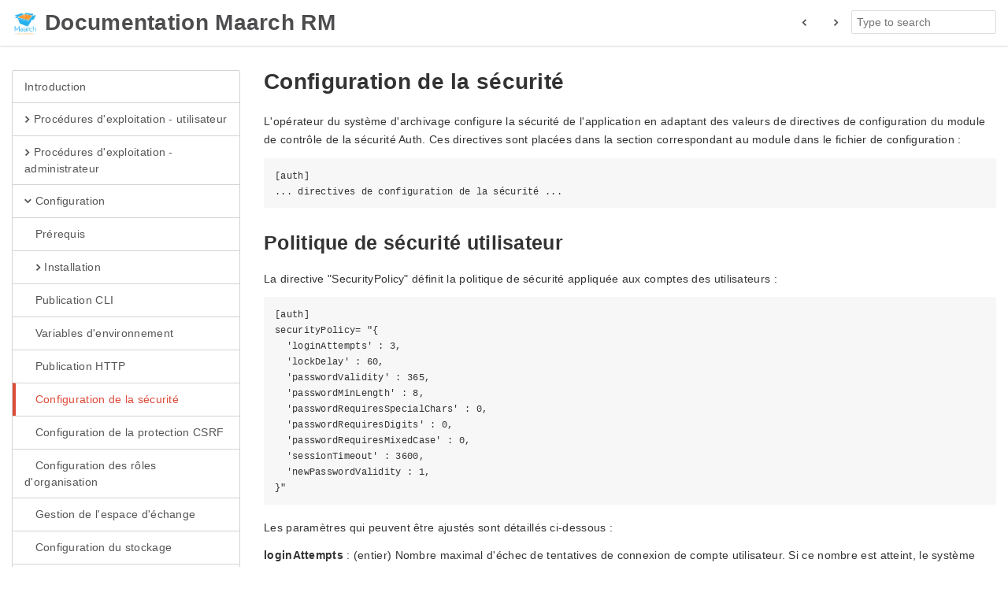

--- FILE ---
content_type: text/html
request_url: https://docs.maarch.org/gitbook/html/maarchRM/2.4/conf/security_policy.html
body_size: 4407
content:

<!DOCTYPE HTML>
<html lang="" >
    <head>
        <meta charset="UTF-8">
        <title>Configuration de la sécurité · Documentation Maarch RM</title>
        <meta http-equiv="X-UA-Compatible" content="IE=edge" />
        <meta name="description" content="">
        <meta name="generator" content="HonKit 4.0.4">
        
        
        
    
    <link rel="stylesheet" href="../gitbook/style.css">

    
            
                
                <link rel="stylesheet" href="../gitbook/@honkit/honkit-plugin-highlight/website.css">
                
            
                
                <link rel="stylesheet" href="../gitbook/gitbook-plugin-search/search.css">
                
            
                
                <link rel="stylesheet" href="../gitbook/gitbook-plugin-fontsettings/website.css">
                
            
        

    

    
        
    
        
    
        
    
        
    
        
    
        
    

        
    
    
    <meta name="HandheldFriendly" content="true"/>
    <meta name="viewport" content="width=device-width, initial-scale=1, user-scalable=no">
    <meta name="apple-mobile-web-app-capable" content="yes">
    <meta name="apple-mobile-web-app-status-bar-style" content="black">
    <link rel="apple-touch-icon-precomposed" sizes="152x152" href="../gitbook/images/apple-touch-icon-precomposed-152.png">
    <link rel="shortcut icon" href="../gitbook/images/favicon.ico" type="image/x-icon">


    
    <link rel="next" href="csrf.html" />
    
    
    <link rel="prev" href="setup_http.html" />
    

    </head>
    <body>
        
<div class="gb-page-wrapper">
    <header class="gb-page-header">
        <div class="container">
        
            
<div id="book-search-input" role="search">
    <input type="text" placeholder="Type to search" />
</div>


            <a href=".." class="logo">
                <img src="../gitbook/images/logo/128.png">
                <h1>Documentation Maarch RM</h1>
            </a>
            

            
                
                <a href="csrf.html" class="btn btn-link pull-right hidden-xs">
                    <i class="octicon octicon-chevron-right"></i>
                </a>
                
                
                <a href="setup_http.html" class="btn btn-link pull-right hidden-xs">
                    <i class="octicon octicon-chevron-left"></i>
                </a>
                
            
        
        </div>
    </header>

    <div class="gb-page-body">
        <div class="gb-page-inner">
            <div class="container">
                <div class="row">
                    <div class="col-md-3">
                        



    
    <div class="panel panel-default">
        

        <div class="list-group">
            
    
        
        <a href="../" class="list-group-item ">
        

            

            

            Introduction

        
        </a>
        

        
    
        
        <a href="../gui_user/home.html" class="list-group-item ">
        

            

            
            <i class="octicon octicon-chevron-right"></i>
            

            Procédures d'exploitation - utilisateur

        
        </a>
        

        
    
        
        <a href="../gui_admin/home.html" class="list-group-item ">
        

            

            
            <i class="octicon octicon-chevron-right"></i>
            

            Procédures d'exploitation - administrateur

        
        </a>
        

        
    
        
        <a href="home.html" class="list-group-item ">
        

            

            
            <i class="octicon octicon-chevron-down"></i>
            

            Configuration

        
        </a>
        

        
        
    
        
        <a href="requirements.html" class="list-group-item ">
        

            
            <i class="octicon octicon-chevron-down" style="opacity: 0"></i>
            

            

            Prérequis

        
        </a>
        

        
    
        
        <a href="setup.html" class="list-group-item ">
        

            
            <i class="octicon octicon-chevron-down" style="opacity: 0"></i>
            

            
            <i class="octicon octicon-chevron-right"></i>
            

            Installation

        
        </a>
        

        
    
        
        <a href="setup_cli.html" class="list-group-item ">
        

            
            <i class="octicon octicon-chevron-down" style="opacity: 0"></i>
            

            

            Publication CLI

        
        </a>
        

        
    
        
        <a href="setup_envvars.html" class="list-group-item ">
        

            
            <i class="octicon octicon-chevron-down" style="opacity: 0"></i>
            

            

            Variables d'environnement

        
        </a>
        

        
    
        
        <a href="setup_http.html" class="list-group-item ">
        

            
            <i class="octicon octicon-chevron-down" style="opacity: 0"></i>
            

            

            Publication HTTP

        
        </a>
        

        
    
        
        <a href="security_policy.html" class="list-group-item active">
        

            
            <i class="octicon octicon-chevron-down" style="opacity: 0"></i>
            

            

            Configuration de la sécurité

        
        </a>
        

        
    
        
        <a href="csrf.html" class="list-group-item ">
        

            
            <i class="octicon octicon-chevron-down" style="opacity: 0"></i>
            

            

            Configuration de la protection CSRF

        
        </a>
        

        
    
        
        <a href="organization_roles.html" class="list-group-item ">
        

            
            <i class="octicon octicon-chevron-down" style="opacity: 0"></i>
            

            

            Configuration des rôles d'organisation

        
        </a>
        

        
    
        
        <a href="exchange_storage.html" class="list-group-item ">
        

            
            <i class="octicon octicon-chevron-down" style="opacity: 0"></i>
            

            

            Gestion de l'espace d'échange

        
        </a>
        

        
    
        
        <a href="storage_path.html" class="list-group-item ">
        

            
            <i class="octicon octicon-chevron-down" style="opacity: 0"></i>
            

            

            Configuration du stockage

        
        </a>
        

        
    
        
        <a href="log_filePlan_path.html" class="list-group-item ">
        

            
            <i class="octicon octicon-chevron-down" style="opacity: 0"></i>
            

            

            Configuration du classement des Logs

        
        </a>
        

        
    
        
        <a href="admin_storage.html" class="list-group-item ">
        

            
            <i class="octicon octicon-chevron-down" style="opacity: 0"></i>
            

            

            Gestion du stockage

        
        </a>
        

        
    
        
        <a href="formats.html" class="list-group-item ">
        

            
            <i class="octicon octicon-chevron-down" style="opacity: 0"></i>
            

            

            Gestion du référentiel des formats

        
        </a>
        

        
    
        
        <a href="conversion_services.html" class="list-group-item ">
        

            
            <i class="octicon octicon-chevron-down" style="opacity: 0"></i>
            

            

            Configuration des services de conversion

        
        </a>
        

        
    
        
        <a href="customisation.html" class="list-group-item ">
        

            
            <i class="octicon octicon-chevron-down" style="opacity: 0"></i>
            

            

            Configuration de l'interface homme-machine

        
        </a>
        

        
    
        
        <a href="preview.html" class="list-group-item ">
        

            
            <i class="octicon octicon-chevron-down" style="opacity: 0"></i>
            

            

            Configuration de la prévisualisation

        
        </a>
        

        
    
        
        <a href="app_event_notifications.html" class="list-group-item ">
        

            
            <i class="octicon octicon-chevron-down" style="opacity: 0"></i>
            

            

            Configuration des notifications sur les événements de l’application

        
        </a>
        

        
    
        
        <a href="notification_service.html" class="list-group-item ">
        

            
            <i class="octicon octicon-chevron-down" style="opacity: 0"></i>
            

            

            Configuration du service de notification

        
        </a>
        

        
    
        
        <a href="scheduling.html" class="list-group-item ">
        

            
            <i class="octicon octicon-chevron-down" style="opacity: 0"></i>
            

            

            Gestion de la planification

        
        </a>
        

        
    
        
        <a href="admin.html" class="list-group-item ">
        

            
            <i class="octicon octicon-chevron-down" style="opacity: 0"></i>
            

            

            Administration fonctionnelle

        
        </a>
        

        
    
        
        <a href="admin_service_levels.html" class="list-group-item ">
        

            
            <i class="octicon octicon-chevron-down" style="opacity: 0"></i>
            

            

            Gestion des niveaux de service

        
        </a>
        

        
    
        
        <a href="notation.html" class="list-group-item ">
        

            
            <i class="octicon octicon-chevron-down" style="opacity: 0"></i>
            

            

            Configuration : syntaxe

        
        </a>
        

        
    

        
    
        
        <a href="../api/home.html" class="list-group-item ">
        

            

            
            <i class="octicon octicon-chevron-right"></i>
            

            Documentation API

        
        </a>
        

        
    
        
        <a href="../addendum/home.html" class="list-group-item ">
        

            

            
            <i class="octicon octicon-chevron-right"></i>
            

            Annexes

        
        </a>
        

        
    

        </div>
    </div>
    



                    </div>
                    <div class="col-md-9">
                        
<div id="book-search-results">
    <div class="search-noresults">
    
                            
                            <div class="gb-markdown book-page-inner">
                                <h1 id="﻿configuration-de-la-sécurité">﻿Configuration de la sécurité</h1>
<p>L&apos;opérateur du système d&apos;archivage configure la sécurité de l&apos;application en adaptant 
des valeurs de directives de configuration du module de contrôle de la sécurité Auth. 
Ces directives sont placées dans la section correspondant au module dans le fichier de configuration :</p>
<pre><code>[auth]
... directives de configuration de la sécurité ...
</code></pre><h2 id="politique-de-sécurité-utilisateur">Politique de sécurité utilisateur</h2>
<p>La directive &quot;SecurityPolicy&quot; définit la politique de sécurité appliquée aux comptes des utilisateurs :</p>
<pre><code>[auth] 
securityPolicy= &quot;{
  &apos;loginAttempts&apos; : 3,
  &apos;lockDelay&apos; : 60,
  &apos;passwordValidity&apos; : 365,
  &apos;passwordMinLength&apos; : 8,
  &apos;passwordRequiresSpecialChars&apos; : 0,
  &apos;passwordRequiresDigits&apos; : 0,
  &apos;passwordRequiresMixedCase&apos; : 0,
  &apos;sessionTimeout&apos; : 3600,
  &apos;newPasswordValidity : 1,
}&quot;
</code></pre><p>Les paramètres qui peuvent être ajustés sont détaillés ci-dessous :</p>
<p><strong>loginAttempts</strong> : (entier) Nombre maximal d&apos;échec de tentatives de connexion de compte utilisateur. 
Si ce nombre est atteint, le système verrouille automatiquement le compte de l&apos;utilisateur pour empêcher 
les tentatives de connexion suivantes et protéger le système des méthodes d&apos;intrusion qui utilisent la force brute. 
La valeur &quot;0&quot; ou l&apos;absence de valeur désactive la fonction de verrouillage automatique.</p>
<p><strong>lockDelay</strong> : (entier) Durée du verrouillage automatique des comptes d&apos;utilisateurs, exprimée en secondes. 
Au-delà de cette durée, le compte est automatiquement déverrouillé. 
La valeur &quot;0&quot; ou l&apos;absence de valeur provoque un verrouillage permanent. 
Ce dernier mode nécessite l&apos;intervention de l&apos;administrateur dans le panneau d&apos;administration des utilisateurs 
afin de déverrouiller l&apos;utilisateur.</p>
<p><strong>passwordValidity</strong> : (nombre) Durée de la validité du mot de passe des comptes d&apos;utilisateurs, exprimée en jours. 
Au-delà de cette période, il est demandé à l&apos;utilisateur de modifier son mot de passe. 
La valeur &quot;0&quot; ou l&apos;absence de valeur indique une validité sans limite de durée.</p>
<p><strong>passwordMinLength</strong> : (nombre) Longueur minimale du mot de passe, exprimée en nombre de caractères. 
La valeur &quot;0&quot; ou l&apos;absence de valeur indique que toutes les longueurs sont autorisées.</p>
<p><strong>passwordRequiresSpecialChars</strong> : (indicateur) La valeur &quot;1&quot; indique que le mot de passe doit contenir des caractères spéciaux, 
autres que alphanumériques. La valeur &quot;0&quot; désactive cette option.</p>
<p><strong>passwordRequiresDigits</strong> : (indicateur) La valeur &quot;1&quot; indique que le mot de passe doit contenir des chiffres. 
La valeur &quot;0&quot; désactive cette option.</p>
<p><strong>passwordRequiresMixedCase</strong> : (indicateur) La valeur &quot;1&quot; indique que le mot de passe doit contenir à la fois des 
caractères alphabétiques en minuscule et en majuscule. La valeur &quot;0&quot; désactive cette option.</p>
<p><strong>sessionTimeout</strong> : (nombre) Durée, exprimée en secondes, de validité de la session du compte utilisateur lorsqu&apos;aucune 
activité n&apos;est détectée par le système. La valeur &quot;0&quot; ou l&apos;absence de valeur indique l&apos;absence de limitation de la durée de validité.</p>
<p><strong>newPasswordValidity</strong> : (nombre) Durée de la validité du mot de passe temporaire généré par le système pour les comptes d&apos;utilisateurs, 
exprimée en jours. Au-delà de cette période, le mot de passe n&apos;est plus valide et une nouvelle demande de mot de passe temporaire devra être émise. La valeur &quot;0&quot; ou l&apos;absence de valeur indique une validité sans limite de durée.</p>
<h2 id="algorithme-de-mot-de-passe">Algorithme de mot de passe</h2>
<p>La directive &quot;passwordEncryption&quot; définit l&apos;algorithme de hachage des mots de passe conservés dans le référentiel de sécurité de l&apos;application. Les mots de passe sont hachés afin d&apos;empêcher l&apos;exploitation des données du compte utilisateur en cas d&apos;intrusion dans la base de données des comptes d&apos;utilisateur.</p>
<pre><code>[auth]
passwordEncryption = SHA256
</code></pre><p>Les algorithmes disponibles sont ceux supportés par la fonction PHP hash_algos(). 
Pour éviter tout risque de hachage inverse, il est fortement conseillé d&apos;utiliser un algorithme complexe tel que SHA512 ou GOST.</p>
<h2 id="comptes-dutilisateurs-réservés">Comptes d&apos;utilisateurs réservés</h2>
<p>La directive &quot;adminUsers&quot; liste les identifiants des utilisateurs administrateurs qui ne seront administrables que par eux-mêmes, 
à l&apos;exclusion de tout autre compte habilité à gérer les utilisateurs.</p>
<pre><code>[auth]
adminUsers = &quot;[&apos;superadmin&apos;, &apos;root&apos;]&quot;
</code></pre><h2 id="fonctions-applicatives-ouvertes">Fonctions applicatives ouvertes</h2>
<p>La directive &quot;publicUserStory&quot; est un tableau listant les fichiers &quot;UserStory&quot; qui inclut les fonctions applicatives ouvertes.</p>
<pre><code>[auth]
publicUserStory = &quot;[&apos;app/*&apos;]&quot;
</code></pre><h2 id="fonctions-bloquées">Fonctions bloquées</h2>
<p>La directive &quot;blacklistUserStories&quot; est un tableau listant les fichiers &quot;UserStory&quot; qui doivent être exclus.</p>
<pre><code>[auth]
blacklistUserStories = &quot;[
    &apos;adminFunc/contact&apos;
]&quot;
</code></pre>
                            </div>
                            
                        
    </div>
    <div class="search-results">
        <div class="has-results">
            
            <h1 class="search-results-title"><span class='search-results-count'></span> results matching "<span class='search-query'></span>"</h1>
            <ul class="search-results-list"></ul>
            
        </div>
        <div class="no-results">
            
            <h1 class="search-results-title">No results matching "<span class='search-query'></span>"</h1>
            
        </div>
    </div>
</div>

                    </div>
                </div>
            </div>
        </div>
    </div>

    <footer class="gb-page-footer">
        <div class="container">
            <ul class="menu">
                <li class="pull-right">
                    <span class="service-info">Copyright GitBook 2026</span>
                </li>
                <li>
                    <a href="#">Return to the top</a>
                </li>
                <li>
                    <a href="#">Updated Dec 6th 22</a>
                </li>
            </ul>
        </div>
    </footer>
</div>

<script src="../gitbook/gitbook.js"></script>

    
    <script src="../gitbook/gitbook-plugin-search/search-engine.js"></script>
    

    
    <script src="../gitbook/gitbook-plugin-search/search.js"></script>
    

    
    <script src="../gitbook/gitbook-plugin-lunr/lunr.min.js"></script>
    

    
    <script src="../gitbook/gitbook-plugin-lunr/search-lunr.js"></script>
    

    
    <script src="../gitbook/gitbook-plugin-fontsettings/fontsettings.js"></script>
    

<script>
(function() {
    gitbook.page.hasChanged({"page":{"title":"Configuration de la sécurité","level":"1.4.6","depth":2,"next":{"title":"Configuration de la protection CSRF","level":"1.4.7","depth":2,"path":"conf/csrf.md","ref":"conf/csrf.md","articles":[]},"previous":{"title":"Publication HTTP","level":"1.4.5","depth":2,"path":"conf/setup_http.md","ref":"conf/setup_http.md","articles":[]},"dir":"ltr"},"config":{"plugins":["theme-official"],"styles":{"website":"styles/website.css","pdf":"styles/pdf.css","epub":"styles/epub.css","mobi":"styles/mobi.css","ebook":"styles/ebook.css","print":"styles/print.css"},"pluginsConfig":{"github":{"url":"https://labs.maarch.org"},"search":{},"lunr":{"maxIndexSize":1000000,"ignoreSpecialCharacters":false},"theme-official":{},"fontsettings":{"theme":"white","family":"sans","size":2},"highlight":{},"favicon":"img/favico-maarchrm.ico","sitemap":{"hostname":"http://127.0.0.1:4000"},"theme-default":{"styles":{"website":"styles/website.css","pdf":"styles/pdf.css","epub":"styles/epub.css","mobi":"styles/mobi.css","ebook":"styles/ebook.css","print":"styles/print.css"},"showLevel":false}},"theme":"default","contribute":"https://labs.maarch.org","pdf":{"pageNumbers":true,"fontSize":12,"fontFamily":"Arial","paperSize":"a4","chapterMark":"pagebreak","pageBreaksBefore":"/","margin":{"right":62,"left":62,"top":56,"bottom":56},"embedFonts":false},"structure":{"langs":"LANGS.md","readme":"README.md","glossary":"GLOSSARY.md","summary":"SUMMARY.md"},"variables":{},"title":"Documentation Maarch RM","gitbook":"*"},"file":{"path":"conf/security_policy.md","mtime":"2022-12-06T15:55:44.006Z","type":"markdown"},"gitbook":{"version":"4.0.4","time":"2026-01-27T04:48:56.253Z"},"basePath":"..","book":{"language":""}});
})();
</script>

        
    </body>
</html>

